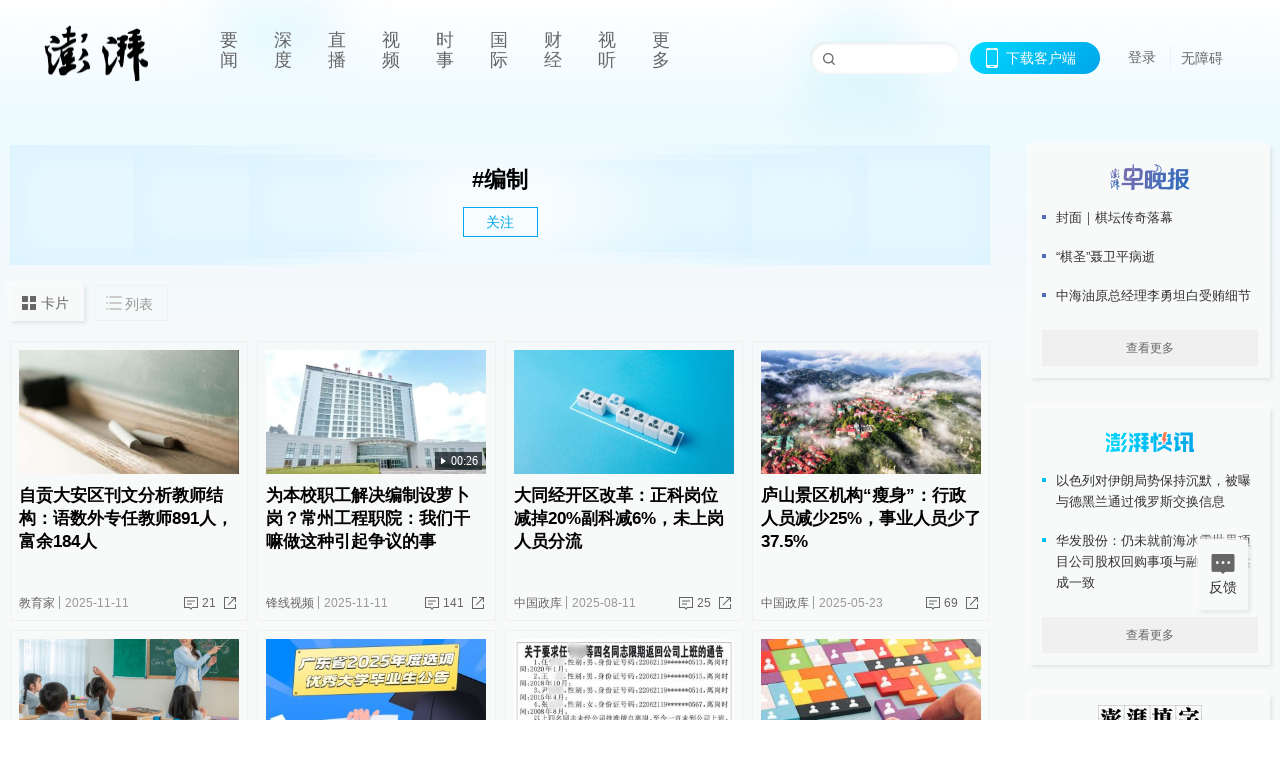

--- FILE ---
content_type: text/html; charset=utf-8
request_url: https://www.thepaper.cn/tag/28064
body_size: 9462
content:
<!DOCTYPE html><html><head><meta charSet="utf-8"/><meta name="viewport" content="width=device-width"/><link rel="icon" href="/favicon.ico"/><title>编制_澎湃新闻-The Paper</title><meta name="robots" content="index,follow"/><meta name="description" content="澎湃，澎湃新闻，澎湃新闻网，新闻与思想，澎湃是植根于中国上海的时政思想类互联网平台，以最活跃的原创新闻与最冷静的思想分析为两翼，是互联网技术创新与新闻价值传承的结合体，致力于问答式新闻与新闻追踪功能的实践。"/><meta property="og:title" content="编制_澎湃新闻-The Paper"/><meta property="og:description" content="澎湃，澎湃新闻，澎湃新闻网，新闻与思想，澎湃是植根于中国上海的时政思想类互联网平台，以最活跃的原创新闻与最冷静的思想分析为两翼，是互联网技术创新与新闻价值传承的结合体，致力于问答式新闻与新闻追踪功能的实践。"/><meta property="keywords" content="澎湃，Paper，The Paper，热问答，新闻跟踪，政治，时政，政经，澎湃新闻，新闻，思想，原创新闻，突发新闻，独家报道，上海报业，东方早报，东方报业，上海东方报业"/><meta name="next-head-count" content="9"/><script src="https://g.alicdn.com/AWSC/AWSC/awsc.js" defer=""></script><script defer="" type="text/javascript" src="/wza/aria.js?appid=7abb0bdd77acc1c9bf454c30409e9724" charSet="utf-8"></script><script defer="" src="/common/baseClick.js"></script><script>var _hmt = _hmt || [];
              (function() {
                var hm = document.createElement("script");
                hm.src = "//hm.baidu.com/hm.js?94a1e06bbce219d29285cee2e37d1d26";
                var s = document.getElementsByTagName("script")[0]; 
                s.parentNode.insertBefore(hm, s);
              })();</script><link rel="preload" href="/_next/static/css/pages/_app.2090ed8f.css" as="style"/><link rel="stylesheet" href="/_next/static/css/pages/_app.2090ed8f.css" data-n-g=""/><link rel="preload" href="/_next/static/css/3974.963c246a.css" as="style"/><link rel="stylesheet" href="/_next/static/css/3974.963c246a.css" data-n-p=""/><link rel="preload" href="/_next/static/css/2376.05632c47.css" as="style"/><link rel="stylesheet" href="/_next/static/css/2376.05632c47.css" data-n-p=""/><link rel="preload" href="/_next/static/css/5700.4d5bd225.css" as="style"/><link rel="stylesheet" href="/_next/static/css/5700.4d5bd225.css" data-n-p=""/><link rel="preload" href="/_next/static/css/5385.a556d8ec.css" as="style"/><link rel="stylesheet" href="/_next/static/css/5385.a556d8ec.css" data-n-p=""/><link rel="preload" href="/_next/static/css/pages/tag/%5Bid%5D.11b9b5e0.css" as="style"/><link rel="stylesheet" href="/_next/static/css/pages/tag/%5Bid%5D.11b9b5e0.css" data-n-p=""/><noscript data-n-css=""></noscript><script defer="" nomodule="" src="/_next/static/chunks/polyfills-42372ed130431b0a.js"></script><script src="/_next/static/chunks/webpack-1c4bf2cb3d49ecd6.js" defer=""></script><script src="/_next/static/chunks/framework-945b357d4a851f4b.js" defer=""></script><script src="/_next/static/chunks/main-89a081a232bc1775.js" defer=""></script><script src="/_next/static/chunks/pages/_app-c9c80c9f5b2534fd.js" defer=""></script><script src="/_next/static/chunks/6337-170e8ddfec148e23.js" defer=""></script><script src="/_next/static/chunks/8332-4bbffde1cb3f1740.js" defer=""></script><script src="/_next/static/chunks/9820-dc00c21bc0c956a6.js" defer=""></script><script src="/_next/static/chunks/2949-20180b2091a11e5d.js" defer=""></script><script src="/_next/static/chunks/2962-3b0ba8e9721889af.js" defer=""></script><script src="/_next/static/chunks/3974-025bcd0f4d91029b.js" defer=""></script><script src="/_next/static/chunks/1027-a5b94c5d12e5d0b6.js" defer=""></script><script src="/_next/static/chunks/2376-ce1480267066c421.js" defer=""></script><script src="/_next/static/chunks/5244-0115a091a44edd4e.js" defer=""></script><script src="/_next/static/chunks/618-91c8989d40418a77.js" defer=""></script><script src="/_next/static/chunks/2059-b7c83cf235597ac2.js" defer=""></script><script src="/_next/static/chunks/pages/tag/%5Bid%5D-cd54d234946b64e0.js" defer=""></script><script src="/_next/static/089e13c8211d55c51b064e0eedfe3decd740a7f2/_buildManifest.js" defer=""></script><script src="/_next/static/089e13c8211d55c51b064e0eedfe3decd740a7f2/_ssgManifest.js" defer=""></script></head><body><div id="__next"><main><div class="headerfixed__bM582"><div><div class=""><div class="header__dXrER"><div class="nav__WH9Ot"><div class="logo__clMn4"><a href="/"><img src="/_next/static/media/logo_light.4da59bed.png" alt="澎湃Logo"/></a></div><div class="navMenu__hUAOv" id="navMenu"><ul class="ulcontext__q1VwJ"><li class="" style="position:inherit"></li></ul></div><div class="loginMenu__w4mU0"><div class="searchInput__EMblL"><input class="ant-input search__hEmay" type="text" value=""/><span class="searchicon__wgzvZ"></span></div><div class="downapp__Lm7Hx" id="QRcode"><b>下载客户端</b></div><div class="menu__b38xf"><div class="nologin__LTIlW"><p tabindex="0">登录</p></div></div><div class="nozhangai__Q21kX"><a href="javascript:void(0)" onclick="aria.start()">无障碍</a></div></div></div></div></div></div></div><div class="topPicImg__draYB" style="display:none"></div><div class="container__zfO7K"><div class="leftcontent__XcRTe"><div class="tops__Qud_u"><div class="header__geiwj"><h1>#<!-- -->编制</h1><div><span class="follow__DxPRF">关注</span></div></div></div><div class="container__eeJqt"><div class="tabs__qKSsj"><div class="change__WbAPC"><p>卡片</p><p>列表</p></div></div><div><div class="cards__ZL4HT"><div class="ant-row" style="margin-left:-4.5px;margin-right:-4.5px;margin-top:-4.5px;margin-bottom:-4.5px"><div style="padding-left:4.5px;padding-right:4.5px;padding-top:4.5px;padding-bottom:4.5px" class="ant-col ant-col-6"><div class="ant-card ant-card-bordered ant-card-hoverable basecard__aFijj article_card__XAuva"><div class="ant-card-body"><div class="cardcontent__zuKZN"><div class="toplink__MC3AJ"><a target="_blank" href="/newsDetail_forward_31943805" class="inherit__fq4v_"><div class="imgposition__PEyro"><img alt="自贡大安区刊文分析教师结构：语数外专任教师891人，富余184人" src="https://imgpai.thepaper.cn/newpai/image/1762872551870_a86SCp_1762872551992.png?x-oss-process=image/resize,w_332" width="318" height="182"/></div><h2>自贡大安区刊文分析教师结构：语数外专任教师891人，富余184人</h2></a></div><div class="text__Cq0yF"><div class="cardcontentdes__OyZpz"><p><span class="first__Z7rgU"><a target="_blank" href="/list_25487" class="inherit__fq4v_">教育家</a></span><span>2025-11-11</span></p><p><a target="_blank" href="/newsDetail_forward_31943805?commTag=true" class="inherit__fq4v_"><span class="zan__nLGi5">21</span></a><b class="normalstyle__K3zvR"><span class="ant-dropdown-trigger"><span class="share__rBFIi shareall"></span></span></b></p></div></div></div></div></div></div><div style="padding-left:4.5px;padding-right:4.5px;padding-top:4.5px;padding-bottom:4.5px" class="ant-col ant-col-6"><div class="ant-card ant-card-bordered ant-card-hoverable basecard__aFijj article_card__XAuva"><div class="ant-card-body"><div class="cardcontent__zuKZN"><div class="toplink__MC3AJ"><a target="_blank" href="/newsDetail_forward_31940485" class="inherit__fq4v_"><div class="imgposition__PEyro"><img alt="为本校职工解决编制设萝卜岗？常州工程职院：我们干嘛做这种引起争议的事" src="https://imgpai.thepaper.cn/newpai/image/1762842174526_xdbBF2_1762842174694.png?x-oss-process=image/resize,w_332" width="318" height="182"/><span class="watermark_duration__fBiwu"><i class="icon_play__ZYVJD"></i><i class="watermark_num__WiM8D">00:26</i></span></div><h2>为本校职工解决编制设萝卜岗？常州工程职院：我们干嘛做这种引起争议的事</h2></a></div><div class="text__Cq0yF"><div class="cardcontentdes__OyZpz"><p><span class="first__Z7rgU"><a target="_blank" href="/list_26913" class="inherit__fq4v_">锋线视频</a></span><span>2025-11-11</span></p><p><a target="_blank" href="/newsDetail_forward_31940485?commTag=true" class="inherit__fq4v_"><span class="zan__nLGi5">141</span></a><b class="normalstyle__K3zvR"><span class="ant-dropdown-trigger"><span class="share__rBFIi shareall"></span></span></b></p></div></div></div></div></div></div><div style="padding-left:4.5px;padding-right:4.5px;padding-top:4.5px;padding-bottom:4.5px" class="ant-col ant-col-6"><div class="ant-card ant-card-bordered ant-card-hoverable basecard__aFijj article_card__XAuva"><div class="ant-card-body"><div class="cardcontent__zuKZN"><div class="toplink__MC3AJ"><a target="_blank" href="/newsDetail_forward_31371362" class="inherit__fq4v_"><div class="imgposition__PEyro"><img alt="大同经开区改革：正科岗位减掉20%副科减6%，未上岗人员分流" src="https://imgpai.thepaper.cn/newpai/image/1754895754690_2iS8YR_1754895754880.png?x-oss-process=image/resize,w_332" width="318" height="182"/></div><h2>大同经开区改革：正科岗位减掉20%副科减6%，未上岗人员分流</h2></a></div><div class="text__Cq0yF"><div class="cardcontentdes__OyZpz"><p><span class="first__Z7rgU"><a target="_blank" href="/list_25462" class="inherit__fq4v_">中国政库</a></span><span>2025-08-11</span></p><p><a target="_blank" href="/newsDetail_forward_31371362?commTag=true" class="inherit__fq4v_"><span class="zan__nLGi5">25</span></a><b class="normalstyle__K3zvR"><span class="ant-dropdown-trigger"><span class="share__rBFIi shareall"></span></span></b></p></div></div></div></div></div></div><div style="padding-left:4.5px;padding-right:4.5px;padding-top:4.5px;padding-bottom:4.5px" class="ant-col ant-col-6"><div class="ant-card ant-card-bordered ant-card-hoverable basecard__aFijj article_card__XAuva"><div class="ant-card-body"><div class="cardcontent__zuKZN"><div class="toplink__MC3AJ"><a target="_blank" href="/newsDetail_forward_30862127" class="inherit__fq4v_"><div class="imgposition__PEyro"><img alt="庐山景区机构“瘦身”：行政人员减少25%，事业人员少了37.5%" src="https://imgpai.thepaper.cn/newpai/image/1747924315463_QrsrFS_1747924315791.png?x-oss-process=image/resize,w_332" width="318" height="182"/></div><h2>庐山景区机构“瘦身”：行政人员减少25%，事业人员少了37.5%</h2></a></div><div class="text__Cq0yF"><div class="cardcontentdes__OyZpz"><p><span class="first__Z7rgU"><a target="_blank" href="/list_25462" class="inherit__fq4v_">中国政库</a></span><span>2025-05-23</span></p><p><a target="_blank" href="/newsDetail_forward_30862127?commTag=true" class="inherit__fq4v_"><span class="zan__nLGi5">69</span></a><b class="normalstyle__K3zvR"><span class="ant-dropdown-trigger"><span class="share__rBFIi shareall"></span></span></b></p></div></div></div></div></div></div><div style="padding-left:4.5px;padding-right:4.5px;padding-top:4.5px;padding-bottom:4.5px" class="ant-col ant-col-6"><div class="ant-card ant-card-bordered ant-card-hoverable basecard__aFijj article_card__XAuva"><div class="ant-card-body"><div class="cardcontent__zuKZN"><div class="toplink__MC3AJ"><a target="_blank" href="/newsDetail_forward_30797992" class="inherit__fq4v_"><div class="imgposition__PEyro"><img alt="鄂州：锁死中小学教师编制总量，核减小学编制五百名增至初中" src="https://imgpai.thepaper.cn/newpai/image/1746885734961_E6RJiG_1746885735182.png?x-oss-process=image/resize,w_332" width="318" height="182"/></div><h2>鄂州：锁死中小学教师编制总量，核减小学编制五百名增至初中</h2></a></div><div class="text__Cq0yF"><div class="cardcontentdes__OyZpz"><p><span class="first__Z7rgU"><a target="_blank" href="/list_25487" class="inherit__fq4v_">教育家</a></span><span>2025-05-10</span></p><p><a target="_blank" href="/newsDetail_forward_30797992?commTag=true" class="inherit__fq4v_"><span class="zan__nLGi5">18</span></a><b class="normalstyle__K3zvR"><span class="ant-dropdown-trigger"><span class="share__rBFIi shareall"></span></span></b></p></div></div></div></div></div></div><div style="padding-left:4.5px;padding-right:4.5px;padding-top:4.5px;padding-bottom:4.5px" class="ant-col ant-col-6"><div class="ant-card ant-card-bordered ant-card-hoverable basecard__aFijj article_card__XAuva"><div class="ant-card-body"><div class="cardcontent__zuKZN"><div class="toplink__MC3AJ"><a target="_blank" href="/newsDetail_forward_29625078" class="inherit__fq4v_"><div class="imgposition__PEyro"><img alt="2046名选调生！盐田有岗→" src="https://imgpai.thepaper.cn/newpai/image/1733968297269_nprwrZ_1733968297559.png?x-oss-process=image/resize,w_332" width="318" height="182"/></div><h2>2046名选调生！盐田有岗→</h2></a></div><div class="text__Cq0yF"><div class="cardcontentdes__OyZpz noreply__pbpvO"><p><span class="first__Z7rgU"><a target="_blank" href="/gov_36581" class="inherit__fq4v_">美好盐田</a></span><span>2024-12-12</span></p><p><b class="normalstyle__K3zvR"><span class="ant-dropdown-trigger"><span class="share__rBFIi shareall"></span></span></b></p></div></div></div></div></div></div><div style="padding-left:4.5px;padding-right:4.5px;padding-top:4.5px;padding-bottom:4.5px" class="ant-col ant-col-6"><div class="ant-card ant-card-bordered ant-card-hoverable basecard__aFijj article_card__XAuva"><div class="ant-card-body"><div class="cardcontent__zuKZN"><div class="toplink__MC3AJ"><a target="_blank" href="/newsDetail_forward_29073214" class="inherit__fq4v_"><div class="imgposition__PEyro"><img alt="国企发通告劝擅自离岗员工回来上班：4人带编停薪，联系未果" src="https://imagecloud.thepaper.cn/thepaper/image/326/457/48.jpg?x-oss-process=image/resize,w_332" width="318" height="182"/><span class="watermark_duration__fBiwu"><i class="icon_play__ZYVJD"></i><i class="watermark_num__WiM8D">00:24</i></span></div><h2>国企发通告劝擅自离岗员工回来上班：4人带编停薪，联系未果</h2></a></div><div class="text__Cq0yF"><div class="cardcontentdes__OyZpz noreply__pbpvO"><p><span class="first__Z7rgU"><a target="_blank" href="/list_26913" class="inherit__fq4v_">锋线视频</a></span><span>2024-10-18</span></p><p><b class="normalstyle__K3zvR"><span class="ant-dropdown-trigger"><span class="share__rBFIi shareall"></span></span></b></p></div></div></div></div></div></div><div style="padding-left:4.5px;padding-right:4.5px;padding-top:4.5px;padding-bottom:4.5px" class="ant-col ant-col-6"><div class="ant-card ant-card-bordered ant-card-hoverable basecard__aFijj article_card__XAuva"><div class="ant-card-body"><div class="cardcontent__zuKZN"><div class="toplink__MC3AJ"><a target="_blank" href="/newsDetail_forward_28890265" class="inherit__fq4v_"><div class="imgposition__PEyro"><img alt="参照高考志愿征集的模式，湖南一地这样化解县直单位超编问题" src="https://imagecloud.thepaper.cn/thepaper/image/324/80/414.jpg?x-oss-process=image/resize,w_332" width="318" height="182"/></div><h2>参照高考志愿征集的模式，湖南一地这样化解县直单位超编问题</h2></a></div><div class="text__Cq0yF"><div class="cardcontentdes__OyZpz noreply__pbpvO"><p><span class="first__Z7rgU"><a target="_blank" href="/list_25462" class="inherit__fq4v_">中国政库</a></span><span>2024-09-28</span></p><p><b class="normalstyle__K3zvR"><span class="ant-dropdown-trigger"><span class="share__rBFIi shareall"></span></span></b></p></div></div></div></div></div></div><div style="padding-left:4.5px;padding-right:4.5px;padding-top:4.5px;padding-bottom:4.5px" class="ant-col ant-col-6"><div class="ant-card ant-card-bordered ant-card-hoverable basecard__aFijj article_card__XAuva"><div class="ant-card-body"><div class="cardcontent__zuKZN"><div class="toplink__MC3AJ"><a target="_blank" href="/newsDetail_forward_28259698" class="inherit__fq4v_"><div class="imgposition__PEyro"><img alt="省属事业单位前三名落榜四五名递补录用，招聘单位：正常现象，过程合规" src="https://imagecloud.thepaper.cn/thepaper/image/316/117/719.png?x-oss-process=image/resize,w_332" width="318" height="182"/><span class="watermark_duration__fBiwu"><i class="icon_play__ZYVJD"></i><i class="watermark_num__WiM8D">02:02</i></span></div><h2>省属事业单位前三名落榜四五名递补录用，招聘单位：正常现象，过程合规</h2></a></div><div class="text__Cq0yF"><div class="cardcontentdes__OyZpz"><p><span class="first__Z7rgU"><a target="_blank" href="/list_26913" class="inherit__fq4v_">锋线视频</a></span><span>2024-07-31</span></p><p><a target="_blank" href="/newsDetail_forward_28259698?commTag=true" class="inherit__fq4v_"><span class="zan__nLGi5">194</span></a><b class="normalstyle__K3zvR"><span class="ant-dropdown-trigger"><span class="share__rBFIi shareall"></span></span></b></p></div></div></div></div></div></div></div><div class="loading__lL52v"><span role="img" aria-label="sync" class="anticon anticon-sync anticon-spin"><svg viewBox="64 64 896 896" focusable="false" data-icon="sync" width="1em" height="1em" fill="currentColor" aria-hidden="true"><path d="M168 504.2c1-43.7 10-86.1 26.9-126 17.3-41 42.1-77.7 73.7-109.4S337 212.3 378 195c42.4-17.9 87.4-27 133.9-27s91.5 9.1 133.8 27A341.5 341.5 0 01755 268.8c9.9 9.9 19.2 20.4 27.8 31.4l-60.2 47a8 8 0 003 14.1l175.7 43c5 1.2 9.9-2.6 9.9-7.7l.8-180.9c0-6.7-7.7-10.5-12.9-6.3l-56.4 44.1C765.8 155.1 646.2 92 511.8 92 282.7 92 96.3 275.6 92 503.8a8 8 0 008 8.2h60c4.4 0 7.9-3.5 8-7.8zm756 7.8h-60c-4.4 0-7.9 3.5-8 7.8-1 43.7-10 86.1-26.9 126-17.3 41-42.1 77.8-73.7 109.4A342.45 342.45 0 01512.1 856a342.24 342.24 0 01-243.2-100.8c-9.9-9.9-19.2-20.4-27.8-31.4l60.2-47a8 8 0 00-3-14.1l-175.7-43c-5-1.2-9.9 2.6-9.9 7.7l-.7 181c0 6.7 7.7 10.5 12.9 6.3l56.4-44.1C258.2 868.9 377.8 932 512.2 932c229.2 0 415.5-183.7 419.8-411.8a8 8 0 00-8-8.2z"></path></svg></span> 加载中</div></div></div></div></div><div class="content__H_J57"><div class="banner__JnsTp"><div class="rt_ad" id="rt_ad"></div></div><div class="commonsider__BzNmZ"><div class="mdCard"><div class="ppreport__FKc19 zwb__YRUIO"><div class="reporttop__SBXrm"><img src="/_next/static/media/pp_report.644295c3.png"/></div><div class="content__H_J57"><ul></ul><button>查看更多</button></div></div></div><div class="mdCard"><div class="ppreport__FKc19 caixun__HL7nD"><div class="moneytop__u8WDb"><img src="/_next/static/media/logo_kuaixun.d8f19ada.png"/></div><div class="content__H_J57"><ul></ul><button>查看更多</button></div></div></div><div class="mdCard"><div class="ppreport__FKc19 crossword__KtBgX"><div class="moneytop__u8WDb"><img src="/_next/static/media/logo_104x44_tianzi_white@2x.b88d1296.png"/></div><div class="content__H_J57"><ul></ul><button>开始答题</button></div></div></div><div class="ppreport__FKc19 notranstion__XAtfz"><div class="rebangtop__q0Lzc"><img src="/_next/static/media/logo_rebang.f9ee1ca1.png"/></div><div class="content__H_J57"><ul></ul></div></div><div class="se_ad" id="rt_ad1"></div><div class="handpick__UashQ" style="box-shadow:2px 2px 4px 0px #DEE4E6, -2px -2px 4px 0px #FFFFFF"><div class="handpick_top__XAAfk"><img src="/_next/static/media/logo_bjjx.667644a5.png"/></div><div class="handpick_content__ZKMJ4"><div class="content__H_J57"></div><div style="background:#F0F0F0" class="look_more__zrPEC"><span style="color:#666">查看更多</span></div></div></div><div><div class="connent__RH3Ju"><div class="vcode__blmsa"><img src="/_next/static/media/scalecode.ed629179.png"/><h4><b>扫码下载</b><b>澎湃新闻客户端</b></h4></div><div class="links__ArOwl"><p><a href="https://m.thepaper.cn/download?id=2" target="_blank">Android版</a></p><p><a href="https://apps.apple.com/cn/app/id878962716?mt=8" target="_blank">iPhone版</a></p><p><a href="https://apps.apple.com/cn/app/id986646876?mt=8" target="_blank">iPad版</a></p></div></div></div><div class="content__lGEPO undefined"><div class="maxwidth__X6YpT"><div id="juzhen" class="ant-row card" style="margin-left:-5px;margin-right:-5px"><div style="padding-left:5px;padding-right:5px" class="ant-col ant-col-6"><a>关于澎湃</a></div><div style="padding-left:5px;padding-right:5px" class="ant-col ant-col-6"><a>加入澎湃</a></div><div style="padding-left:5px;padding-right:5px" class="ant-col ant-col-6"><a>联系我们</a></div><div style="padding-left:5px;padding-right:5px" class="ant-col ant-col-6"><a>广告合作</a></div><div style="padding-left:5px;padding-right:5px" class="ant-col ant-col-6"><a>法律声明</a></div><div style="padding-left:5px;padding-right:5px" class="ant-col ant-col-6"><a>隐私政策</a></div><div id="ppjuzhen" style="padding-left:5px;padding-right:5px" class="ant-col ant-col-6"><div class="juzhencontent__ck6J7"><span class="cursor__imSyE">澎湃矩阵</span><ul class="juzhenul__g60RQ"><li><a target="_blank" rel="noopener noreferrer" href="https://weibo.com/thepapernewsapp">澎湃新闻微博</a></li><li class="wechartcontent__bVuA1"><span>澎湃新闻公众号</span><div class="wechat__rPccb"><img src="/_next/static/media/wechat.ebe50fdd.png"/></div></li><li><a target="_blank" rel="noopener noreferrer" href="https://www.douyin.com/user/MS4wLjABAAAAzMDwcAi4v-kdwAGtt9Ni1jfE0hV9-TiUVlNLX7mb9Hw">澎湃新闻抖音号</a></li><li></li><li><a target="_blank" href="https://www.pai-tech.net/">派生万物开放平台</a></li><li><a target="_blank" rel="noopener noreferrer" href="https://www.ipshanghai.cn">IP SHANGHAI</a></li><li><a target="_blank" rel="noopener noreferrer" href="https://www.sixthtone.com">SIXTH TONE</a></li></ul></div></div><div id="ppbaoliao" style="padding-left:5px;padding-right:5px" class="ant-col ant-col-6"><div class="juzhencontent__ck6J7"><span class="cursor__imSyE">新闻报料</span><ul class="juzhenul__g60RQ baoliaoul__rJkZH"><li class="noCursor___DsZL"><span>报料热线: 021-962866</span></li><li><a href="mailto:news@thepaper.cn"><span>报料邮箱: news@thepaper.cn</span></a></li></ul></div></div></div></div></div><div class="beian__AMcCz"><p><a href="https://beian.miit.gov.cn" target="_blank">沪ICP备14003370号</a></p><p><a href="https://www.beian.gov.cn/portal/registerSystemInfo?recordcode=31010602000299" target="_blank">沪公网安备31010602000299号</a></p><p>互联网新闻信息服务许可证：31120170006</p><p>增值电信业务经营许可证：沪B2-2017116</p><p>© 2014-<!-- -->2026<!-- --> 上海东方报业有限公司</p></div><div class="renzheng__e4Lym"><div><a target="cyxyv" href="https://v.yunaq.com/certificate?domain=www.thepaper.cn&amp;from=label&amp;code=90030"><img src="/_next/static/media/label_sm_90030.2e849b63.png" alt=""/></a></div><div><img src="/_next/static/media/wuzhangai.a66118af.png" alt=""/></div></div></div></div></div><div class="light__DLlgX"><div class="feedBack__fy2X8"><span class="feedIcon__RRO5K"></span><span>反馈</span></div><div class="backtop__I9kSi"><div duration="0" class="ant-back-top"></div></div></div></main></div><script id="__NEXT_DATA__" type="application/json">{"props":{"pageProps":{"data":{"code":200,"data":{"hasNext":true,"startTime":1722425725084,"list":[{"contId":"31943805","isOutForword":"0","isOutForward":"0","forwardType":"0","mobForwardType":2,"interactionNum":"21","praiseTimes":"87","pic":"https://imgpai.thepaper.cn/newpai/image/1762872551870_a86SCp_1762872551992.png","imgCardMode":0,"smallPic":"https://imgpai.thepaper.cn/newpai/image/1762872551870_a86SCp_1762872551992.png?x-oss-process=image/resize,w_332","sharePic":"https://imgpai.thepaper.cn/newpai/image/1762872551894_RzMD3b_1762872552032.png","pubTime":"2025-11-11","pubTimeNew":"2025/11/11","name":"自贡大安区刊文分析教师结构：语数外专任教师891人，富余184人","closePraise":"0","nodeInfo":{"nodeId":25487,"name":"教育家","desc":"最先进的教育理念在此碰撞","pic":"https://imagecloud.thepaper.cn/thepaper/image/4/158/83.png","nodeType":0,"channelType":0,"forwordType":22,"forwardType":"22","liveType":"2","parentId":25388,"isOrder":"0","dataType":"0","shareName":"教育家","nickName":"","mobForwardType":"22","summarize":"聚焦教育发展，剖析改革难题，将最前沿的教育理念与所有人分享。每个人都是教育家，只等你拿出真知灼见。","color":"","videoLivingRoomDes":"","wwwSpecNodeAlign":0,"govAffairsType":"","showSpecialBanner":false,"showSpecialTopDesc":false,"topBarTypeCustomColor":false,"showVideoBottomRightBtn":false},"nodeId":25487,"contType":0,"pubTimeLong":1762873933870,"specialNodeId":0,"cardMode":"101","dataObjId":52,"closeFrontComment":false,"isSupInteraction":false,"tagList":[{"tagId":9072,"tag":"教师","isOrder":"0","isUpdateNotify":"0","isWonderfulComments":"0"},{"tagId":28064,"tag":"编制","isOrder":"0","isUpdateNotify":"0","isWonderfulComments":"0"}],"hideVideoFlag":false,"praiseStyle":1,"isSustainedFly":0,"softLocType":1,"closeComment":false,"voiceInfo":{"voiceSrc":"https://audios.thepaper.cn/input/31943805_2025111123122f9b020f-8f6d-4a8c-a362-227bf94b6050.mp3","imgSrc":"https://imgpai.thepaper.cn/newpai/image/1762872551894_RzMD3b_1762872552032.png","isHaveVoice":"1"},"softAdTypeStr":"1,1,1","originalContId":31943805,"paywalled":false,"audiovisualBlogSwitch":false,"audiovisualBlogGuests":"","seriesTagRecType":"其他"},{"contId":"31940485","isOutForword":"0","isOutForward":"0","forwardType":"74","mobForwardType":74,"interactionNum":"141","praiseTimes":"105","pic":"https://imgpai.thepaper.cn/newpai/image/1762842174526_xdbBF2_1762842174694.png","imgCardMode":0,"smallPic":"https://imgpai.thepaper.cn/newpai/image/1762842174526_xdbBF2_1762842174694.png?x-oss-process=image/resize,w_332","sharePic":"https://imgpai.thepaper.cn/newpai/image/1762842174569_QfHwmw_1762842174820.png","pubTime":"2025-11-11","pubTimeNew":"2025/11/11","name":"为本校职工解决编制设萝卜岗？常州工程职院：我们干嘛做这种引起争议的事","closePraise":"0","waterMark":{"type":"1","value":"00:26","bigPicValue":"00:26","videoSize":"1M流量"},"nodeInfo":{"nodeId":26913,"name":"锋线视频","desc":"不满足于琐碎的片段，做有态度的新闻视频。","pic":"https://imagecloud.thepaper.cn/thepaper/image/340/125/528.png","nodeType":4,"channelType":0,"forwordType":22,"forwardType":"23","liveType":"2","parentId":26886,"isOrder":"0","dataType":"0","shareName":"锋线视频","nickName":"","publishTime":1739242842669,"mobForwardType":"23","summarize":"不满足于琐碎的片段，做有态度的新闻视频。","color":"","videoLivingRoomDes":"","wwwSpecNodeAlign":0,"govAffairsType":"","showSpecialBanner":false,"showSpecialTopDesc":false,"topBarTypeCustomColor":false,"showVideoBottomRightBtn":false},"videos":{"videoId":null,"hdurl":"https://cloudvideo.thepaper.cn/video/671e0325d66f4306bbc9d9954f59f31d/hd/1762846050664_ktXwTb_1762846091641.mp4","url":"https://cloudvideo.thepaper.cn/video/671e0325d66f4306bbc9d9954f59f31d/sd/1762846050664_ktXwTb_1762846091641.mp4","duration":"00:26","coverUrl":"https://imgpai.thepaper.cn/newpai/image/1762846148795_AKYAMj_1762846148935.png","verticalCoverUrl":"https://imgpai.thepaper.cn/newpai/image/1762842174567_bB6axe_1762842174686.png","bytes":"2253346","hdBytes":"3945284","coverUrlFirstFrame":"http://cloudvideo.thepaper.cn/video/671e0325d66f4306bbc9d9954f59f31d/1000.jpg","verticalVideo":true,"durationNum":26,"videoDes":null,"playInfos":null,"outLink":false},"nodeId":26913,"contType":9,"pubTimeLong":1762846393396,"specialNodeId":0,"cardMode":"101","dataObjId":52,"closeFrontComment":false,"isSupInteraction":false,"tagList":[{"tagId":28064,"tag":"编制","isOrder":"0","isUpdateNotify":"0","isWonderfulComments":"0"},{"tagId":295000,"tag":"职院","isOrder":"0","isUpdateNotify":"0","isWonderfulComments":"0"},{"tagId":5998233,"tag":"萝卜岗","isOrder":"0","isUpdateNotify":"0","isWonderfulComments":"0"}],"hideVideoFlag":false,"praiseStyle":1,"isSustainedFly":0,"softLocType":1,"closeComment":false,"voiceInfo":{"imgSrc":"https://imgpai.thepaper.cn/newpai/image/1762842174569_QfHwmw_1762842174820.png","isHaveVoice":"0"},"softAdTypeStr":"1,1,1","originalContId":31940485,"paywalled":false,"audiovisualBlogSwitch":false,"audiovisualBlogGuests":"","seriesTagRecType":"其他"},{"contId":"31371362","isOutForword":"0","isOutForward":"0","forwardType":"0","mobForwardType":2,"interactionNum":"25","praiseTimes":"54","pic":"https://imgpai.thepaper.cn/newpai/image/1754895754690_2iS8YR_1754895754880.png","imgCardMode":0,"smallPic":"https://imgpai.thepaper.cn/newpai/image/1754895754690_2iS8YR_1754895754880.png?x-oss-process=image/resize,w_332","sharePic":"https://imgpai.thepaper.cn/newpai/image/1754895754707_p2kaWA_1754895754886.png","pubTime":"2025-08-11","pubTimeNew":"2025/08/11","name":"大同经开区改革：正科岗位减掉20%副科减6%，未上岗人员分流","closePraise":"0","nodeInfo":{"nodeId":25462,"name":"中国政库","desc":"洞悉中国动向的时政解读","pic":"https://imagecloud.thepaper.cn/thepaper/image/4/158/61.png","nodeType":0,"channelType":0,"forwordType":22,"forwardType":"22","liveType":"2","parentId":25388,"isOrder":"0","dataType":"0","shareName":"中国政库","nickName":"","mobForwardType":"22","summarize":"例行会议上，公报文件中，党报纸页间，民间倡议里，为你描摹国家政治走向，指点公共政策内涵，记录改革艰难进程。到位而不越位，是政库也是智库","color":"","videoLivingRoomDes":"","wwwSpecNodeAlign":0,"govAffairsType":"","showSpecialBanner":false,"showSpecialTopDesc":false,"topBarTypeCustomColor":false,"showVideoBottomRightBtn":false},"nodeId":25462,"contType":0,"pubTimeLong":1754897109655,"specialNodeId":0,"cardMode":"101","dataObjId":52,"closeFrontComment":false,"isSupInteraction":false,"tagList":[{"tagId":64023,"tag":"经开区","isOrder":"0","isUpdateNotify":"0","isWonderfulComments":"0"},{"tagId":28064,"tag":"编制","isOrder":"0","isUpdateNotify":"0","isWonderfulComments":"0"}],"hideVideoFlag":false,"praiseStyle":1,"isSustainedFly":0,"softLocType":1,"closeComment":false,"voiceInfo":{"voiceSrc":"https://audios.thepaper.cn/input/31371362_20250811152579edd28c-cd1e-416c-a8d0-fde696d57a04.mp3","imgSrc":"https://imgpai.thepaper.cn/newpai/image/1754895754707_p2kaWA_1754895754886.png","isHaveVoice":"1"},"softAdTypeStr":"1,1,1","originalContId":31371362,"paywalled":false,"audiovisualBlogSwitch":false,"audiovisualBlogGuests":"","seriesTagRecType":"其他"},{"contId":"30862127","isOutForword":"0","isOutForward":"0","forwardType":"0","mobForwardType":2,"interactionNum":"69","praiseTimes":"28","pic":"https://imgpai.thepaper.cn/newpai/image/1747924315463_QrsrFS_1747924315791.png","imgCardMode":0,"smallPic":"https://imgpai.thepaper.cn/newpai/image/1747924315463_QrsrFS_1747924315791.png?x-oss-process=image/resize,w_332","sharePic":"https://imgpai.thepaper.cn/newpai/image/1747924315465_nhrbMt_1747924315780.png","pubTime":"2025-05-23","pubTimeNew":"2025/05/23","name":"庐山景区机构“瘦身”：行政人员减少25%，事业人员少了37.5%","closePraise":"0","nodeInfo":{"nodeId":25462,"name":"中国政库","desc":"洞悉中国动向的时政解读","pic":"https://imagecloud.thepaper.cn/thepaper/image/4/158/61.png","nodeType":0,"channelType":0,"forwordType":22,"forwardType":"22","liveType":"2","parentId":25388,"isOrder":"0","dataType":"0","shareName":"中国政库","nickName":"","mobForwardType":"22","summarize":"例行会议上，公报文件中，党报纸页间，民间倡议里，为你描摹国家政治走向，指点公共政策内涵，记录改革艰难进程。到位而不越位，是政库也是智库","color":"","videoLivingRoomDes":"","wwwSpecNodeAlign":0,"govAffairsType":"","showSpecialBanner":false,"showSpecialTopDesc":false,"topBarTypeCustomColor":false,"showVideoBottomRightBtn":false},"nodeId":25462,"contType":0,"pubTimeLong":1747955274381,"specialNodeId":0,"cardMode":"101","dataObjId":52,"closeFrontComment":false,"isSupInteraction":false,"tagList":[{"tagId":28064,"tag":"编制","isOrder":"0","isUpdateNotify":"0","isWonderfulComments":"0"},{"tagId":2005,"tag":"机构改革","isOrder":"0","isUpdateNotify":"0","isWonderfulComments":"0"}],"hideVideoFlag":false,"praiseStyle":1,"isSustainedFly":0,"softLocType":1,"closeComment":false,"voiceInfo":{"voiceSrc":"https://audios.thepaper.cn/input/30862127_2025052307082ce0fab1-0636-4e62-bc9e-5e2bbb1d735e.mp3","imgSrc":"https://imgpai.thepaper.cn/newpai/image/1747924315465_nhrbMt_1747924315780.png","isHaveVoice":"1"},"softAdTypeStr":"1,1,1","originalContId":30862127,"paywalled":false,"audiovisualBlogSwitch":false,"audiovisualBlogGuests":"","seriesTagRecType":"其他"},{"contId":"30797992","isOutForword":"0","isOutForward":"0","forwardType":"0","mobForwardType":2,"interactionNum":"18","praiseTimes":"9","pic":"https://imgpai.thepaper.cn/newpai/image/1746885734961_E6RJiG_1746885735182.png","imgCardMode":0,"smallPic":"https://imgpai.thepaper.cn/newpai/image/1746885734961_E6RJiG_1746885735182.png?x-oss-process=image/resize,w_332","sharePic":"https://imgpai.thepaper.cn/newpai/image/1746885734962_DbaR5r_1746885735171.png","pubTime":"2025-05-10","pubTimeNew":"2025/05/10","name":"鄂州：锁死中小学教师编制总量，核减小学编制五百名增至初中","closePraise":"0","nodeInfo":{"nodeId":25487,"name":"教育家","desc":"最先进的教育理念在此碰撞","pic":"https://imagecloud.thepaper.cn/thepaper/image/4/158/83.png","nodeType":0,"channelType":0,"forwordType":22,"forwardType":"22","liveType":"2","parentId":25388,"isOrder":"0","dataType":"0","shareName":"教育家","nickName":"","mobForwardType":"22","summarize":"聚焦教育发展，剖析改革难题，将最前沿的教育理念与所有人分享。每个人都是教育家，只等你拿出真知灼见。","color":"","videoLivingRoomDes":"","wwwSpecNodeAlign":0,"govAffairsType":"","showSpecialBanner":false,"showSpecialTopDesc":false,"topBarTypeCustomColor":false,"showVideoBottomRightBtn":false},"nodeId":25487,"contType":0,"pubTimeLong":1746887454426,"specialNodeId":0,"cardMode":"101","dataObjId":52,"closeFrontComment":false,"isSupInteraction":false,"tagList":[{"tagId":28064,"tag":"编制","isOrder":"0","isUpdateNotify":"0","isWonderfulComments":"0"},{"tagId":348417,"tag":"教师招聘","isOrder":"0","isUpdateNotify":"0","isWonderfulComments":"0"}],"hideVideoFlag":false,"praiseStyle":1,"isSustainedFly":0,"softLocType":1,"closeComment":false,"voiceInfo":{"voiceSrc":"https://audios.thepaper.cn/input/30797992_2025051022314f9e3523-3a77-4d8e-9834-b67dfa1445cd.mp3","imgSrc":"https://imgpai.thepaper.cn/newpai/image/1746885734962_DbaR5r_1746885735171.png","isHaveVoice":"1"},"softAdTypeStr":"1,1,1","originalContId":30797992,"paywalled":false,"audiovisualBlogSwitch":false,"seriesTagRecType":"其他"},{"contId":"29625078","isOutForword":"1","isOutForward":"1","forwardType":"13","mobForwardType":13,"praiseTimes":"0","pic":"https://imgpai.thepaper.cn/newpai/image/1733968297269_nprwrZ_1733968297559.png","imgCardMode":0,"smallPic":"https://imgpai.thepaper.cn/newpai/image/1733968297269_nprwrZ_1733968297559.png?x-oss-process=image/resize,w_332","sharePic":"https://imgpai.thepaper.cn/newpai/image/1733968297282_NMPsh2_1733968297599.png","pubTime":"2024-12-12","pubTimeNew":"2024/12/12","name":"2046名选调生！盐田有岗→","closePraise":"0","authorInfo":{"userId":36581,"sname":"美好盐田","pic":"https://imagecloud.thepaper.cn/thepaper/image/243/633/738.jpg","userType":2,"isAuth":1,"desc":"","isSpecial":false,"mobForwardType":31,"authInfo":"中共深圳市盐田区委宣传部","userLable":"政务"},"nodeId":36582,"contType":91,"pubTimeLong":1733969811124,"specialNodeId":0,"cardMode":"101","dataObjId":70,"closeFrontComment":false,"isSupInteraction":false,"tagList":[{"tagId":1881,"tag":"公务员","isOrder":"0","isUpdateNotify":"0","isWonderfulComments":"0"},{"tagId":28064,"tag":"编制","isOrder":"0","isUpdateNotify":"0","isWonderfulComments":"0"},{"tagId":414,"tag":"招聘","isOrder":"0","isUpdateNotify":"0","isWonderfulComments":"0"},{"tagId":451552,"tag":"岗位","isOrder":"0","isUpdateNotify":"0","isWonderfulComments":"0"},{"tagId":93,"tag":"深圳","isOrder":"0","isUpdateNotify":"0","isWonderfulComments":"0"},{"tagId":1111122,"tag":"盐田","isOrder":"0","isUpdateNotify":"0","isWonderfulComments":"0"}],"hideVideoFlag":false,"praiseStyle":1,"isSustainedFly":1,"softLocType":1,"closeComment":true,"voiceInfo":{"imgSrc":"https://imgpai.thepaper.cn/newpai/image/1733968297282_NMPsh2_1733968297599.png","isHaveVoice":"0"},"originalContId":29625078,"paywalled":false,"seriesTagRecType":"其他"},{"contId":"29073214","isOutForword":"0","isOutForward":"0","forwardType":"10","mobForwardType":10,"interactionNum":"","praiseTimes":"2","pic":"https://imagecloud.thepaper.cn/thepaper/image/326/457/48.jpg","imgCardMode":0,"smallPic":"https://imagecloud.thepaper.cn/thepaper/image/326/457/48.jpg?x-oss-process=image/resize,w_332","sharePic":"https://imagecloud.thepaper.cn/thepaper/image/326/457/49.jpg","pubTime":"2024-10-18","pubTimeNew":"2024/10/18","name":"国企发通告劝擅自离岗员工回来上班：4人带编停薪，联系未果","closePraise":"0","waterMark":{"type":"1","value":"00:24","bigPicValue":"00:24","videoSize":"2M流量"},"nodeInfo":{"nodeId":26913,"name":"锋线视频","desc":"不满足于琐碎的片段，做有态度的新闻视频。","pic":"https://imagecloud.thepaper.cn/thepaper/image/340/125/528.png","nodeType":4,"channelType":0,"forwordType":22,"forwardType":"23","liveType":"2","parentId":26886,"isOrder":"0","dataType":"0","shareName":"锋线视频","nickName":"","publishTime":1739242842669,"mobForwardType":"23","summarize":"不满足于琐碎的片段，做有态度的新闻视频。","color":"","videoLivingRoomDes":"","wwwSpecNodeAlign":0,"govAffairsType":"","showSpecialBanner":false,"showSpecialTopDesc":false,"topBarTypeCustomColor":false,"showVideoBottomRightBtn":false},"videos":{"videoId":null,"hdurl":"https://cloudvideo.thepaper.cn/video/3891dce75d5643e1822ffb004dfe7bae/hd/202410181128392971f48fc97-b9f8-4875-a8b2-e6f16302f3f3-069a448b-9270-ea35-5ebd-22270c28533f.mp4","url":"https://cloudvideo.thepaper.cn/video/3891dce75d5643e1822ffb004dfe7bae/sd/202410181128392971f48fc97-b9f8-4875-a8b2-e6f16302f3f3-069a448b-9270-ea35-5ebd-22270c28533f.mp4","duration":"00:24","coverUrl":"https://imagecloud.thepaper.cn/thepaper/image/cover/20241018/83c9c7dd4e1a4cf8a68f9375c80c885a-20241018112907333-3384949655554729834-a2ce34f7-13f8-4fc4-8e35-cd818086f0fa.jpg","verticalCoverUrl":null,"bytes":"4896683","hdBytes":"8320208","coverUrlFirstFrame":"http://cloudvideo.thepaper.cn/video/3891dce75d5643e1822ffb004dfe7bae/1000.jpg","verticalVideo":false,"durationNum":24,"videoDes":null,"playInfos":null,"outLink":false},"nodeId":26913,"contType":9,"pubTimeLong":1729227240506,"specialNodeId":0,"cardMode":"101","dataObjId":52,"closeFrontComment":false,"isSupInteraction":false,"tagList":[{"tagId":186617,"tag":"擅自离岗","isOrder":"0","isUpdateNotify":"0","isWonderfulComments":"0"},{"tagId":28064,"tag":"编制","isOrder":"0","isUpdateNotify":"0","isWonderfulComments":"0"}],"hideVideoFlag":false,"praiseStyle":1,"isSustainedFly":0,"softLocType":1,"closeComment":false,"voiceInfo":{"imgSrc":"https://imagecloud.thepaper.cn/thepaper/image/326/457/49.jpg","isHaveVoice":"0"},"softAdTypeStr":"1,1,1","originalContId":29073214,"paywalled":false,"seriesTagRecType":"其他"},{"contId":"28890265","isOutForword":"0","isOutForward":"0","forwardType":"0","mobForwardType":2,"interactionNum":"","praiseTimes":"50","pic":"https://imagecloud.thepaper.cn/thepaper/image/324/80/414.jpg","imgCardMode":0,"smallPic":"https://imagecloud.thepaper.cn/thepaper/image/324/80/414.jpg?x-oss-process=image/resize,w_332","sharePic":"https://imagecloud.thepaper.cn/thepaper/image/324/80/415.jpg","pubTime":"2024-09-28","pubTimeNew":"2024/09/28","name":"参照高考志愿征集的模式，湖南一地这样化解县直单位超编问题","closePraise":"0","nodeInfo":{"nodeId":25462,"name":"中国政库","desc":"洞悉中国动向的时政解读","pic":"https://imagecloud.thepaper.cn/thepaper/image/4/158/61.png","nodeType":0,"channelType":0,"forwordType":22,"forwardType":"22","liveType":"2","parentId":25388,"isOrder":"0","dataType":"0","shareName":"中国政库","nickName":"","mobForwardType":"22","summarize":"例行会议上，公报文件中，党报纸页间，民间倡议里，为你描摹国家政治走向，指点公共政策内涵，记录改革艰难进程。到位而不越位，是政库也是智库","color":"","videoLivingRoomDes":"","wwwSpecNodeAlign":0,"govAffairsType":"","showSpecialBanner":false,"showSpecialTopDesc":false,"topBarTypeCustomColor":false,"showVideoBottomRightBtn":false},"nodeId":25462,"contType":0,"pubTimeLong":1727524462720,"specialNodeId":0,"cardMode":"101","dataObjId":52,"closeFrontComment":false,"isSupInteraction":false,"tagList":[{"tagId":28064,"tag":"编制","isOrder":"0","isUpdateNotify":"0","isWonderfulComments":"0"},{"tagId":13084,"tag":"超编","isOrder":"0","isUpdateNotify":"0","isWonderfulComments":"0"}],"hideVideoFlag":false,"praiseStyle":1,"isSustainedFly":0,"softLocType":1,"closeComment":false,"voiceInfo":{"voiceSrc":"https://audios.thepaper.cn/input/28890265_202409281954892d290d-d0a6-47f7-8ccc-f72b02d3b331.mp3","imgSrc":"https://imagecloud.thepaper.cn/thepaper/image/324/80/415.jpg","isHaveVoice":"1"},"softAdTypeStr":"1,1,1","originalContId":28890265,"paywalled":false,"seriesTagRecType":"其他"},{"contId":"28259698","isOutForword":"0","isOutForward":"0","forwardType":"10","mobForwardType":10,"interactionNum":"194","praiseTimes":"136","pic":"https://imagecloud.thepaper.cn/thepaper/image/316/117/719.png","imgCardMode":0,"smallPic":"https://imagecloud.thepaper.cn/thepaper/image/316/117/719.png?x-oss-process=image/resize,w_332","sharePic":"https://imagecloud.thepaper.cn/thepaper/image/316/117/720.png","pubTime":"2024-07-31","pubTimeNew":"2024/07/31","name":"省属事业单位前三名落榜四五名递补录用，招聘单位：正常现象，过程合规","closePraise":"0","waterMark":{"type":"1","value":"02:02","bigPicValue":"02:02","videoSize":"19M流量"},"nodeInfo":{"nodeId":26913,"name":"锋线视频","desc":"不满足于琐碎的片段，做有态度的新闻视频。","pic":"https://imagecloud.thepaper.cn/thepaper/image/340/125/528.png","nodeType":4,"channelType":0,"forwordType":22,"forwardType":"23","liveType":"2","parentId":26886,"isOrder":"0","dataType":"0","shareName":"锋线视频","nickName":"","publishTime":1739242842669,"mobForwardType":"23","summarize":"不满足于琐碎的片段，做有态度的新闻视频。","color":"","videoLivingRoomDes":"","wwwSpecNodeAlign":0,"govAffairsType":"","showSpecialBanner":false,"showSpecialTopDesc":false,"topBarTypeCustomColor":false,"showVideoBottomRightBtn":false},"videos":{"videoId":null,"hdurl":"https://cloudvideo.thepaper.cn/video/8079e683b2b94acf8b0b4384c473fc83/hd/20240731184845791ee709188-7721-4b70-83a6-5f9501967f2d-df0474a4-1913-c872-1694-0053460c9f46.mp4","url":"https://cloudvideo.thepaper.cn/video/8079e683b2b94acf8b0b4384c473fc83/sd/20240731184845791ee709188-7721-4b70-83a6-5f9501967f2d-df0474a4-1913-c872-1694-0053460c9f46.mp4","duration":"02:02","coverUrl":"https://imagecloud.thepaper.cn/thepaper/image/cover/20240731/a3dd1dbefeab46e9a19198b6b752d384-20240731184944530-415337778856759997-c2e7cd9e-3684-467e-9293-e9230a8d521a.png","verticalCoverUrl":null,"bytes":"19937411","hdBytes":"19937411","coverUrlFirstFrame":"http://cloudvideo.thepaper.cn/video/8079e683b2b94acf8b0b4384c473fc83/1000.jpg","verticalVideo":false,"durationNum":122,"videoDes":null,"playInfos":null,"outLink":false},"nodeId":26913,"contType":9,"pubTimeLong":1722425725085,"specialNodeId":0,"cardMode":"101","dataObjId":52,"closeFrontComment":false,"isSupInteraction":false,"tagList":[{"tagId":3892897,"tag":"公开招聘","isOrder":"0","isUpdateNotify":"0","isWonderfulComments":"0"},{"tagId":1881,"tag":"公务员","isOrder":"0","isUpdateNotify":"0","isWonderfulComments":"0"},{"tagId":28064,"tag":"编制","isOrder":"0","isUpdateNotify":"0","isWonderfulComments":"0"}],"hideVideoFlag":false,"praiseStyle":1,"isSustainedFly":0,"softLocType":1,"closeComment":false,"voiceInfo":{"imgSrc":"https://imagecloud.thepaper.cn/thepaper/image/316/117/720.png","isHaveVoice":"0"},"softAdTypeStr":"1,1,1","originalContId":28259698,"paywalled":false,"seriesTagRecType":"其他"}],"nodeInfo":null,"tagInfo":{"tagId":28064,"tag":"编制","isOrder":"0","isUpdateNotify":"0","isWonderfulComments":"0"},"moreNodeInfo":null,"pageNum":1,"pageSize":20,"pages":null,"total":null,"prevPageNum":0,"nextPageNum":2,"excludeContIds":null,"contCont":null,"filterIds":null,"updateCount":null},"desc":"成功","time":1768462215849}},"__N_SSP":true},"page":"/tag/[id]","query":{"id":"28064"},"buildId":"089e13c8211d55c51b064e0eedfe3decd740a7f2","isFallback":false,"isExperimentalCompile":false,"gssp":true,"scriptLoader":[]}</script></body></html>

--- FILE ---
content_type: text/javascript;charset=UTF-8
request_url: https://cf.aliyun.com/nocaptcha/initialize.jsonp?a=FFFF0N0000000000A277&t=FFFF0N0000000000A277%3Anvc_message%3A1768462219538%3A0.6853749916130012&scene=nvc_message&lang=cn&v=v1.3.21&href=https%3A%2F%2Fwww.thepaper.cn%2Ftag%2F28064&comm={}&callback=initializeJsonp_07724389962589
body_size: 91
content:
initializeJsonp_07724389962589({"result":{"msg":"success","success":true},"success":true});

--- FILE ---
content_type: text/javascript;charset=UTF-8
request_url: https://cf.aliyun.com/nocaptcha/initialize.jsonp?a=FFFF0N0000000000A277&t=FFFF0N0000000000A277%3Anvc_login_h5%3A1768462219544%3A0.19824795054300814&scene=nvc_login_h5&lang=cn&v=v1.3.21&href=https%3A%2F%2Fwww.thepaper.cn%2Ftag%2F28064&comm={}&callback=initializeJsonp_06593953816640574
body_size: 94
content:
initializeJsonp_06593953816640574({"result":{"msg":"success","success":true},"success":true});

--- FILE ---
content_type: application/javascript; charset=UTF-8
request_url: https://www.thepaper.cn/common/baseClick.js
body_size: 2302
content:
function ad_clickMonitor(e) {
  var url = e.getAttribute("trueurl");
  if (url) {
    window.open(url);
    var attrurl = e.getAttribute("attrurl");
    attrurl && adReq(attrurl);
  }
}

function adReq(url) {
  try {
    var xhr = new XMLHttpRequest();
    xhr.open("GET", url, false);
    xhr.send(null);
  } catch (e) {
    console.error("广告上报错误", e);
  }
}

(function () {
  var ua = navigator.userAgent;
  var isIE = ua.indexOf("compatible") > -1 && ua.indexOf("MSIE") > -1;
  var isIE11 = ua.indexOf("Trident") > -1 && ua.indexOf("rv:11.0") > -1;
  var browser = {
    versions: (function () {
      return {
        trident: ua.indexOf("Trident") > -1, //IE内核
      };
    })(),
  };
  if ((browser.versions.trident || isIE) && !isIE11) {
    window.location.href = "/version.html";
  }
})();

/*详情页投票处理*/
// var VotePanel = function (dom, votesArray) {
//   this.votesArray = votesArray || [];
//   this.dom = dom;
//   this.voteId = "0";
//   this.totalNum = "";
//   this.voteCountList = {}; //记录投票数
//   this.votePercentList = {}; //记录投票百分比
//   this.selectOptionId = -1; //判断可投票情况是否已经投票
//   this.saved = false; //客户端保存是否投票过，投票过不能继续投
// };
// VotePanel.prototype.resetVote = function () {
//   //初始或重置投票
//   var votePanel = this.dom;
//   if (votePanel == null) {
//     //页面没有投票
//     return;
//   }
//   this.voteId = votePanel.data("voteid");

//   for (var i = 0; i < this.votesArray.length; i++) {
//     var voteObj = this.votesArray[i];
//     var voteItems = voteObj.optionList;
//     if (this.voteId == voteObj.voteId) {
//       this.totalNum = voteObj.voteNum;
//       votePanel.find(".vote__count span").text(voteObj.voteNum);
//       for (var j = 0; j < voteItems.length; j++) {
//         var voteItem = voteItems[j];
//         var optionId = voteItem.optionId;
//         var voteCount = voteItem.voteCount;
//         this.voteCountList[optionId] = voteCount;
//       }
//       break;
//     }
//   }
// };
// VotePanel.prototype.getVoteStorage = function () {
//   //获取storage中投票数据
//   var wlstorage = window.localStorage;
//   var voteStorageStr = wlstorage.getItem("voteStorage") || "{}";
//   var voteStorage = JSON.parse(voteStorageStr);
//   return voteStorage;
// };
// VotePanel.prototype.checkIsSave = function () {
//   //判断当前投票是否保存，若存在则返回选项id
//   var voteStorage = this.getVoteStorage();
//   var optionId = voteStorage[this.voteId] || "-1";
//   return optionId;
// };
// VotePanel.prototype.saveVote = function (optionId) {
//   //投票保存storage中，key 投票id value 选项id
//   var voteStorage = this.getVoteStorage();
//   var voteId = this.voteId;
//   voteStorage[voteId] = optionId;
//   var voteStorageStr = JSON.stringify(voteStorage);
//   window.localStorage.setItem("voteStorage", voteStorageStr);
// };
// VotePanel.prototype.getMaxVoteOptionId = function () {
//   //获取投票数最多的选项Id
//   var maxVoteCount = -1;
//   var maxOptionId = -1;
//   for (var optionId in this.voteCountList) {
//     var voteCount = parseInt(this.voteCountList[optionId]);
//     if (maxVoteCount < voteCount) {
//       maxVoteCount = voteCount;
//       maxOptionId = optionId;
//     }
//   }
//   return maxOptionId;
// };

// VotePanel.prototype.voteAnimate = function () {
//   //百分比动画
//   var that = this;
//   var perActionIndex = 1;
//   var perActionTimer = setInterval(function () {
//     var tempObject = {};
//     for (var optionId in that.votePercentList) {
//       $voteItemPercent = that.dom
//         .find(".vote__item[data-optionId='" + optionId + "']")
//         .find(".vote__item__percent");
//       if (perActionIndex == 9) {
//         $voteItemPercent.html(that.votePercentList[optionId]);
//       } else {
//         var voteCount = parseInt(that.votePercentList[optionId]);
//         $voteItemPercent.html(
//           Math.round((voteCount / 10) * perActionIndex) + "%"
//         );
//       }
//     }
//     perActionIndex++;
//     if (perActionIndex == 10) {
//       clearInterval(perActionTimer);
//       perActionTimer = null;
//     }
//   }, 40); //400好秒运行10次变化 因此变化间隔时间为400/10
// };
// VotePanel.prototype.changePercent = function (maxOptionId) {
//   //最大值采用1-其他计算
//   var otherTotalPer = 0; //排除最大值其余比例和
//   for (var optionId in this.voteCountList) {
//     $voteItemBg = this.dom
//       .find(".vote__item[data-optionId='" + optionId + "']")
//       .find(".vote__item__bg");
//     var voteCount = parseInt(this.voteCountList[optionId]);
//     if (maxOptionId != optionId) {
//       if (this.totalNum == 0) {
//         var bl = 0;
//         this.votePercentList[optionId] = "0%";
//       } else {
//         var bl = Math.round((voteCount / this.totalNum) * 100);
//         if (voteCount != 0 && bl == 0) {
//           bl = 1;
//         }
//         this.votePercentList[optionId] = bl + "%";
//       }
//       otherTotalPer += bl;
//       $voteItemBg.css("width", this.votePercentList[optionId]);
//     }
//   }
//   this.votePercentList[maxOptionId] = 100 - otherTotalPer + "%";
//   this.dom
//     .find(".vote__item[data-optionId='" + maxOptionId + "']")
//     .find(".vote__item__bg")
//     .css("width", 100 - otherTotalPer + "%");
// };
// //addVote.msp?optionId=1
// VotePanel.prototype.sendAjax = function (optionId, success, error) {
//   fetch("/wap/addContentNoteVote.msp", {
//     type: "post",
//     data: "optionId=" + optionId + "&voteId=" + this.voteId,
//     timeout: 30000,
//     dataType: "json",
//     success: function (data) {
//       //{"resultMsg":"投票成功","resultCode":"1","voteCount":"1"}
//       if (data.resultCode == 1) {
//         if (success) success();
//       }
//     },
//     error: function (XMLHttpRequest, textStatus, errorThrown) {
//       if (error) error();
//     },
//   });
// };
// VotePanel.prototype.addVote = function (optionId, num) {
//   if (this.saved) {
//     return;
//   }
//   this.resetVote();
//   this.totalNum = parseInt(this.totalNum) + num;
//   this.dom.find(".vote__count span").html(this.totalNum);
//   this.dom.find(".vote__item").removeClass("vote__item--select");
//   this.dom
//     .find(".vote__item[data-optionId='" + optionId + "']")
//     .addClass("vote__item--select");
//   this.dom.find(".vote__itemlist").addClass("vote__itemlist--select");
//   var newVote = parseInt(this.voteCountList[optionId]) + num;
//   this.saved = true; //一但选择不能更改
//   var that = this;
//   if (num != 0) {
//     //为零设置初始状态不需要发请求
//     this.sendAjax(
//       optionId,
//       function () {
//         that.dealAdd(optionId, newVote);
//       },
//       function () {
//         that.saved = false;
//       }
//     );
//   } else {
//     that.dealAdd(optionId, newVote);
//   }
// };
// VotePanel.prototype.dealAdd = function (optionId, newVote) {
//   this.voteCountList[optionId] = newVote;
//   var maxOptionId = this.getMaxVoteOptionId();
//   this.changePercent(maxOptionId);
//   this.voteAnimate();
//   this.saveVote(optionId);
// };
// VotePanel.prototype.initEvent = function () {
//   var voteItem = this.dom.find(".vote__item");
//   var that = this;
//   for (var i = 0; i < voteItem.length; i++) {
//     (function (j) {
//       voteItem.eq(j).on("click", function () {
//         that.addVote(voteItem.eq(j).data("optionid"), 1);
//       });
//     })(i);
//   }
// };
